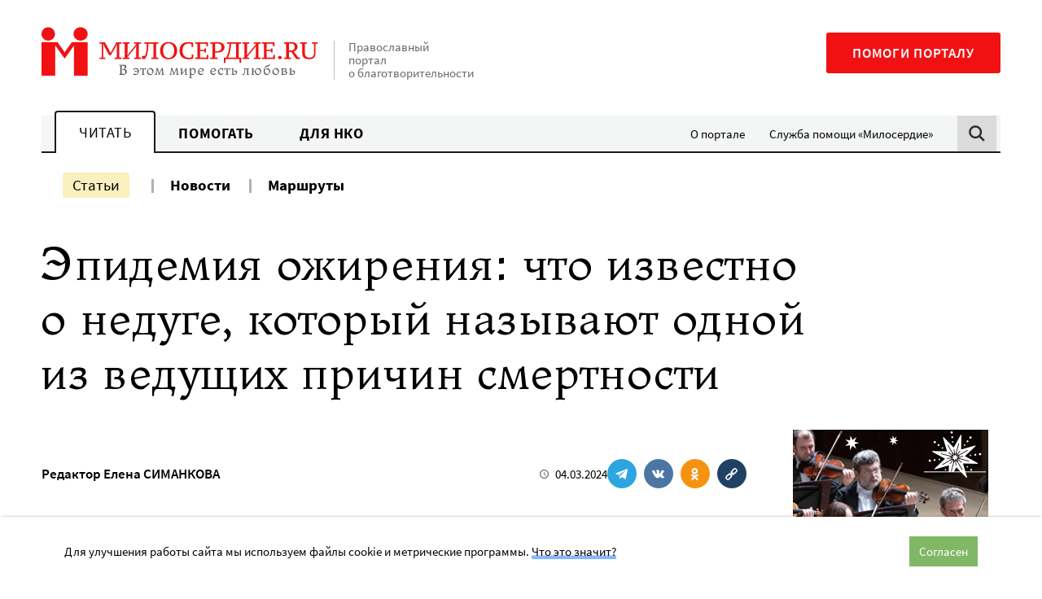

--- FILE ---
content_type: text/html; charset=UTF-8
request_url: https://www.miloserdie.ru/article/epidemiya-ozhireniya-chto-izvestno-o-neduge-kotoryj-nazyvayut-odnoj-iz-vedushhih-prichin-smertnosti/
body_size: 26621
content:
<!DOCTYPE html>
<html class="no-js" lang="ru-RU">
<head>
<meta charset="UTF-8">
	<meta name="viewport" content="width=device-width, initial-scale=1">
	<meta name="HandheldFriendly" content="True">
	<meta name="format-detection" content="telephone=no">
	<link rel="profile" href="http://gmpg.org/xfn/11">
	<meta http-equiv="X-UA-Compatible" content="IE=edge" />

	<meta name='robots' content='index, follow, max-image-preview:large, max-snippet:-1, max-video-preview:-1' />
	<style>img:is([sizes="auto" i], [sizes^="auto," i]) { contain-intrinsic-size: 3000px 1500px }</style>
	
	<!-- This site is optimized with the Yoast SEO plugin v25.6 - https://yoast.com/wordpress/plugins/seo/ -->
	<title>Ожирение: диагностика, лечение и неожиданные открытия - Милосердие.ru</title>
	<meta name="description" content="Все, что известно в настоящий момент об ожирении и о способах справиться с недугом, который может быть смертельно опасен" />
	<link rel="canonical" href="https://www.miloserdie.ru/article/epidemiya-ozhireniya-chto-izvestno-o-neduge-kotoryj-nazyvayut-odnoj-iz-vedushhih-prichin-smertnosti/" />
	<meta property="og:locale" content="ru_RU" />
	<meta property="og:type" content="article" />
	<meta property="og:title" content="Ожирение: диагностика, лечение и неожиданные открытия - Милосердие.ru" />
	<meta property="og:description" content="Все, что известно в настоящий момент об ожирении и о способах справиться с недугом, который может быть смертельно опасен" />
	<meta property="og:url" content="https://www.miloserdie.ru/article/epidemiya-ozhireniya-chto-izvestno-o-neduge-kotoryj-nazyvayut-odnoj-iz-vedushhih-prichin-smertnosti/" />
	<meta property="og:site_name" content="Милосердие.ru" />
	<meta property="article:published_time" content="2024-03-03T21:01:00+00:00" />
	<meta property="article:modified_time" content="2025-07-05T11:51:54+00:00" />
	<meta property="og:image" content="https://www.miloserdie.ru/wp-content/uploads/2024/03/tass_926265.jpg" />
	<meta property="og:image:width" content="1200" />
	<meta property="og:image:height" content="798" />
	<meta property="og:image:type" content="image/jpeg" />
	<meta name="author" content="Елена Симанкова" />
	<meta name="twitter:card" content="summary_large_image" />
	<!-- / Yoast SEO plugin. -->


<link rel='dns-prefetch' href='//yandex.ru' />
<link rel='dns-prefetch' href='//widget.cloudpayments.ru' />
		<!-- favicon -->
		<link rel="icon" href="https://www.miloserdie.ru/wp-content/themes/milo/assets/img/icons/favicon.ico" sizes="32x32">
		<link rel="icon" href="https://www.miloserdie.ru/wp-content/themes/milo/assets/img/icons/icon.svg" type="image/svg+xml">
		<link rel="apple-touch-icon" href="https://www.miloserdie.ru/wp-content/themes/milo/assets/img/icons/apple-touch-icon.png">

		<link rel="manifest" href="https://www.miloserdie.ru/manifest.webmanifest">
		<link rel='preload' href='https://www.miloserdie.ru/wp-content/themes/milo/assets/fonts/Ladoga-Regular.woff' as='font'>
<link rel='preload' href='https://www.miloserdie.ru/wp-content/themes/milo/assets/fonts/SourceSansPro-Regular.woff' as='font'>
<link rel='stylesheet' id='wp-block-library-css' href='https://www.miloserdie.ru/wp-includes/css/dist/block-library/style.min.css' type='text/css' media='all' />
<style id='classic-theme-styles-inline-css' type='text/css'>
/*! This file is auto-generated */
.wp-block-button__link{color:#fff;background-color:#32373c;border-radius:9999px;box-shadow:none;text-decoration:none;padding:calc(.667em + 2px) calc(1.333em + 2px);font-size:1.125em}.wp-block-file__button{background:#32373c;color:#fff;text-decoration:none}
</style>
<style id='global-styles-inline-css' type='text/css'>
:root{--wp--preset--aspect-ratio--square: 1;--wp--preset--aspect-ratio--4-3: 4/3;--wp--preset--aspect-ratio--3-4: 3/4;--wp--preset--aspect-ratio--3-2: 3/2;--wp--preset--aspect-ratio--2-3: 2/3;--wp--preset--aspect-ratio--16-9: 16/9;--wp--preset--aspect-ratio--9-16: 9/16;--wp--preset--color--black: #000000;--wp--preset--color--cyan-bluish-gray: #abb8c3;--wp--preset--color--white: #ffffff;--wp--preset--color--pale-pink: #f78da7;--wp--preset--color--vivid-red: #cf2e2e;--wp--preset--color--luminous-vivid-orange: #ff6900;--wp--preset--color--luminous-vivid-amber: #fcb900;--wp--preset--color--light-green-cyan: #7bdcb5;--wp--preset--color--vivid-green-cyan: #00d084;--wp--preset--color--pale-cyan-blue: #8ed1fc;--wp--preset--color--vivid-cyan-blue: #0693e3;--wp--preset--color--vivid-purple: #9b51e0;--wp--preset--color--red: #F11112;--wp--preset--color--green: #81B866;--wp--preset--color--blue: #307fc9;--wp--preset--color--yellow: #F6E27F;--wp--preset--color--light-green: #EEFAE3;--wp--preset--color--light-yellow: #FCF8ED;--wp--preset--color--dark-brown: #22181C;--wp--preset--color--light-gray: #F4F5F5;--wp--preset--color--gray: #F4F5F5;--wp--preset--color--semi-gray: #DBDBDB;--wp--preset--color--night: #010101;--wp--preset--gradient--vivid-cyan-blue-to-vivid-purple: linear-gradient(135deg,rgba(6,147,227,1) 0%,rgb(155,81,224) 100%);--wp--preset--gradient--light-green-cyan-to-vivid-green-cyan: linear-gradient(135deg,rgb(122,220,180) 0%,rgb(0,208,130) 100%);--wp--preset--gradient--luminous-vivid-amber-to-luminous-vivid-orange: linear-gradient(135deg,rgba(252,185,0,1) 0%,rgba(255,105,0,1) 100%);--wp--preset--gradient--luminous-vivid-orange-to-vivid-red: linear-gradient(135deg,rgba(255,105,0,1) 0%,rgb(207,46,46) 100%);--wp--preset--gradient--very-light-gray-to-cyan-bluish-gray: linear-gradient(135deg,rgb(238,238,238) 0%,rgb(169,184,195) 100%);--wp--preset--gradient--cool-to-warm-spectrum: linear-gradient(135deg,rgb(74,234,220) 0%,rgb(151,120,209) 20%,rgb(207,42,186) 40%,rgb(238,44,130) 60%,rgb(251,105,98) 80%,rgb(254,248,76) 100%);--wp--preset--gradient--blush-light-purple: linear-gradient(135deg,rgb(255,206,236) 0%,rgb(152,150,240) 100%);--wp--preset--gradient--blush-bordeaux: linear-gradient(135deg,rgb(254,205,165) 0%,rgb(254,45,45) 50%,rgb(107,0,62) 100%);--wp--preset--gradient--luminous-dusk: linear-gradient(135deg,rgb(255,203,112) 0%,rgb(199,81,192) 50%,rgb(65,88,208) 100%);--wp--preset--gradient--pale-ocean: linear-gradient(135deg,rgb(255,245,203) 0%,rgb(182,227,212) 50%,rgb(51,167,181) 100%);--wp--preset--gradient--electric-grass: linear-gradient(135deg,rgb(202,248,128) 0%,rgb(113,206,126) 100%);--wp--preset--gradient--midnight: linear-gradient(135deg,rgb(2,3,129) 0%,rgb(40,116,252) 100%);--wp--preset--font-size--small: 13px;--wp--preset--font-size--medium: 24px;--wp--preset--font-size--large: 32px;--wp--preset--font-size--x-large: 42px;--wp--preset--font-size--normal: 16px;--wp--preset--spacing--20: 0.44rem;--wp--preset--spacing--30: 0.67rem;--wp--preset--spacing--40: 1rem;--wp--preset--spacing--50: 1.5rem;--wp--preset--spacing--60: 2.25rem;--wp--preset--spacing--70: 3.38rem;--wp--preset--spacing--80: 5.06rem;--wp--preset--shadow--natural: 6px 6px 9px rgba(0, 0, 0, 0.2);--wp--preset--shadow--deep: 12px 12px 50px rgba(0, 0, 0, 0.4);--wp--preset--shadow--sharp: 6px 6px 0px rgba(0, 0, 0, 0.2);--wp--preset--shadow--outlined: 6px 6px 0px -3px rgba(255, 255, 255, 1), 6px 6px rgba(0, 0, 0, 1);--wp--preset--shadow--crisp: 6px 6px 0px rgba(0, 0, 0, 1);}:where(.is-layout-flex){gap: 0.5em;}:where(.is-layout-grid){gap: 0.5em;}body .is-layout-flex{display: flex;}.is-layout-flex{flex-wrap: wrap;align-items: center;}.is-layout-flex > :is(*, div){margin: 0;}body .is-layout-grid{display: grid;}.is-layout-grid > :is(*, div){margin: 0;}:where(.wp-block-columns.is-layout-flex){gap: 2em;}:where(.wp-block-columns.is-layout-grid){gap: 2em;}:where(.wp-block-post-template.is-layout-flex){gap: 1.25em;}:where(.wp-block-post-template.is-layout-grid){gap: 1.25em;}.has-black-color{color: var(--wp--preset--color--black) !important;}.has-cyan-bluish-gray-color{color: var(--wp--preset--color--cyan-bluish-gray) !important;}.has-white-color{color: var(--wp--preset--color--white) !important;}.has-pale-pink-color{color: var(--wp--preset--color--pale-pink) !important;}.has-vivid-red-color{color: var(--wp--preset--color--vivid-red) !important;}.has-luminous-vivid-orange-color{color: var(--wp--preset--color--luminous-vivid-orange) !important;}.has-luminous-vivid-amber-color{color: var(--wp--preset--color--luminous-vivid-amber) !important;}.has-light-green-cyan-color{color: var(--wp--preset--color--light-green-cyan) !important;}.has-vivid-green-cyan-color{color: var(--wp--preset--color--vivid-green-cyan) !important;}.has-pale-cyan-blue-color{color: var(--wp--preset--color--pale-cyan-blue) !important;}.has-vivid-cyan-blue-color{color: var(--wp--preset--color--vivid-cyan-blue) !important;}.has-vivid-purple-color{color: var(--wp--preset--color--vivid-purple) !important;}.has-black-background-color{background-color: var(--wp--preset--color--black) !important;}.has-cyan-bluish-gray-background-color{background-color: var(--wp--preset--color--cyan-bluish-gray) !important;}.has-white-background-color{background-color: var(--wp--preset--color--white) !important;}.has-pale-pink-background-color{background-color: var(--wp--preset--color--pale-pink) !important;}.has-vivid-red-background-color{background-color: var(--wp--preset--color--vivid-red) !important;}.has-luminous-vivid-orange-background-color{background-color: var(--wp--preset--color--luminous-vivid-orange) !important;}.has-luminous-vivid-amber-background-color{background-color: var(--wp--preset--color--luminous-vivid-amber) !important;}.has-light-green-cyan-background-color{background-color: var(--wp--preset--color--light-green-cyan) !important;}.has-vivid-green-cyan-background-color{background-color: var(--wp--preset--color--vivid-green-cyan) !important;}.has-pale-cyan-blue-background-color{background-color: var(--wp--preset--color--pale-cyan-blue) !important;}.has-vivid-cyan-blue-background-color{background-color: var(--wp--preset--color--vivid-cyan-blue) !important;}.has-vivid-purple-background-color{background-color: var(--wp--preset--color--vivid-purple) !important;}.has-black-border-color{border-color: var(--wp--preset--color--black) !important;}.has-cyan-bluish-gray-border-color{border-color: var(--wp--preset--color--cyan-bluish-gray) !important;}.has-white-border-color{border-color: var(--wp--preset--color--white) !important;}.has-pale-pink-border-color{border-color: var(--wp--preset--color--pale-pink) !important;}.has-vivid-red-border-color{border-color: var(--wp--preset--color--vivid-red) !important;}.has-luminous-vivid-orange-border-color{border-color: var(--wp--preset--color--luminous-vivid-orange) !important;}.has-luminous-vivid-amber-border-color{border-color: var(--wp--preset--color--luminous-vivid-amber) !important;}.has-light-green-cyan-border-color{border-color: var(--wp--preset--color--light-green-cyan) !important;}.has-vivid-green-cyan-border-color{border-color: var(--wp--preset--color--vivid-green-cyan) !important;}.has-pale-cyan-blue-border-color{border-color: var(--wp--preset--color--pale-cyan-blue) !important;}.has-vivid-cyan-blue-border-color{border-color: var(--wp--preset--color--vivid-cyan-blue) !important;}.has-vivid-purple-border-color{border-color: var(--wp--preset--color--vivid-purple) !important;}.has-vivid-cyan-blue-to-vivid-purple-gradient-background{background: var(--wp--preset--gradient--vivid-cyan-blue-to-vivid-purple) !important;}.has-light-green-cyan-to-vivid-green-cyan-gradient-background{background: var(--wp--preset--gradient--light-green-cyan-to-vivid-green-cyan) !important;}.has-luminous-vivid-amber-to-luminous-vivid-orange-gradient-background{background: var(--wp--preset--gradient--luminous-vivid-amber-to-luminous-vivid-orange) !important;}.has-luminous-vivid-orange-to-vivid-red-gradient-background{background: var(--wp--preset--gradient--luminous-vivid-orange-to-vivid-red) !important;}.has-very-light-gray-to-cyan-bluish-gray-gradient-background{background: var(--wp--preset--gradient--very-light-gray-to-cyan-bluish-gray) !important;}.has-cool-to-warm-spectrum-gradient-background{background: var(--wp--preset--gradient--cool-to-warm-spectrum) !important;}.has-blush-light-purple-gradient-background{background: var(--wp--preset--gradient--blush-light-purple) !important;}.has-blush-bordeaux-gradient-background{background: var(--wp--preset--gradient--blush-bordeaux) !important;}.has-luminous-dusk-gradient-background{background: var(--wp--preset--gradient--luminous-dusk) !important;}.has-pale-ocean-gradient-background{background: var(--wp--preset--gradient--pale-ocean) !important;}.has-electric-grass-gradient-background{background: var(--wp--preset--gradient--electric-grass) !important;}.has-midnight-gradient-background{background: var(--wp--preset--gradient--midnight) !important;}.has-small-font-size{font-size: var(--wp--preset--font-size--small) !important;}.has-medium-font-size{font-size: var(--wp--preset--font-size--medium) !important;}.has-large-font-size{font-size: var(--wp--preset--font-size--large) !important;}.has-x-large-font-size{font-size: var(--wp--preset--font-size--x-large) !important;}
:where(.wp-block-post-template.is-layout-flex){gap: 1.25em;}:where(.wp-block-post-template.is-layout-grid){gap: 1.25em;}
:where(.wp-block-columns.is-layout-flex){gap: 2em;}:where(.wp-block-columns.is-layout-grid){gap: 2em;}
:root :where(.wp-block-pullquote){font-size: 1.5em;line-height: 1.6;}
</style>
<link rel='stylesheet' id='advanced-popups-css' href='https://www.miloserdie.ru/wp-content/plugins/advanced-popups/public/css/advanced-popups-public.css' type='text/css' media='all' />
<link rel='stylesheet' id='messg-design-css' href='https://www.miloserdie.ru/wp-content/themes/milo/assets/rev/bundle-239e6e77c0.css' type='text/css' media='all' />
<link rel='stylesheet' id='fcon-theme-support-css' href='https://www.miloserdie.ru/wp-content/themes/milo/assets/rev/landings-35f1b9636e.css' type='text/css' media='all' />
<script type="text/javascript" src="https://www.miloserdie.ru/wp-includes/js/jquery/jquery.min.js" id="jquery-core-js"></script>
<script type="text/javascript" src="https://www.miloserdie.ru/wp-content/plugins/advanced-popups/public/js/advanced-popups-public.js" id="advanced-popups-js"></script>
<script type="text/javascript" src="https://yandex.ru/ads/system/context.js" id="ad-fox-js" defer="defer" data-wp-strategy="defer"></script>
<link rel="alternate" title="oEmbed (JSON)" type="application/json+oembed" href="https://www.miloserdie.ru/wp-json/oembed/1.0/embed?url=https%3A%2F%2Fwww.miloserdie.ru%2Farticle%2Fepidemiya-ozhireniya-chto-izvestno-o-neduge-kotoryj-nazyvayut-odnoj-iz-vedushhih-prichin-smertnosti%2F" />
<link rel="alternate" title="oEmbed (XML)" type="text/xml+oembed" href="https://www.miloserdie.ru/wp-json/oembed/1.0/embed?url=https%3A%2F%2Fwww.miloserdie.ru%2Farticle%2Fepidemiya-ozhireniya-chto-izvestno-o-neduge-kotoryj-nazyvayut-odnoj-iz-vedushhih-prichin-smertnosti%2F&#038;format=xml" />
		<link rel="preload" href="https://www.miloserdie.ru/wp-content/plugins/advanced-popups/fonts/advanced-popups-icons.woff" as="font" type="font/woff" crossorigin>
		
                <script>
                    document.documentElement.classList.add("leyka-js");
                </script>
                <style>
                    :root {
                        --color-main: 		#1db318;
                        --color-main-dark: 	#1aa316;
                        --color-main-light: #acebaa;
                    }
                </style>

                <script>document.documentElement.className += " js";</script>
		<script>document.documentElement.className = document.documentElement.className.replace('no-js','js');</script>
				<meta name="capitaller" content="5f6ee4168582a4f83827fb5b46249d1b527ec8a9"/>
		<link rel="amphtml" href="https://www.miloserdie.ru/article/epidemiya-ozhireniya-chto-izvestno-o-neduge-kotoryj-nazyvayut-odnoj-iz-vedushhih-prichin-smertnosti/amp/">		<script>window.yaContextCb = window.yaContextCb || []</script>
				<style type="text/css" id="wp-custom-css">
			ol.offer,
ol.offer ol {
	counter-reset: item;

}
ol.offer li {
	display: block;
}
ol.offer li:before {
	content: counters(item, ".") " ";
	counter-increment: item;
}
ol.offer ul>li:before {
	content: '- ';
}
ol.offer > li {
	font-weight: 700;
}
ol.offer > li > * {
	font-weight: 400;
}
ol.offer > li > ol {
	margin: 1em 0 2em;
}
ol.offer > li li {
	margin: 1em 0;
}
/*
.adp-popup-inner .subscribe_popup a:not([class]) {
	-webkit-box-shadow: inset 0 -0.29412em 0 #f09d67;
    box-shadow: inset 0 -0.29412em 0 #f09d67;
}
.adp-popup-inner .subscribe_popup a:not([class]):hover {
	background-color: #f09d67;
}

.card_popup {
	padding: 0; 
	background-color: #d6ede8;
}

.adp-popup-inner .card_popup a:not([class]) {
	-webkit-box-shadow: inset 0 -0.29412em 0 #fdde82;
	box-shadow: inset 0 -0.29412em 0 #fdde82;
}
.adp-popup-inner .card_popup a:not([class]):hover {
	background-color: #fdde82;
}

.vpost2022_popup {
	padding: 30px 40px 30px 20px;
	background-color: #ecf9ff;
}
.adp-popup-inner .vpost2022_popup a:not([class]) {
	-webkit-box-shadow: inset 0 -0.29412em 0 #8a7fc5;
    box-shadow: inset 0 -0.29412em 0 #8a7fc5;
}
.adp-popup-inner .vpost2022_popup a:not([class]):hover {
	background-color: #8a7fc5;
}

.portfel_popup {
	padding: 30px 40px 30px 20px;
	background-color: #cbebe5;
}
.adp-popup-inner .portfel_popup a:not([class]) {
	-webkit-box-shadow: inset 0 -0.29412em 0 #97d7cc;
    box-shadow: inset 0 -0.29412em 0 #97d7cc;
}
.adp-popup-inner .portfel_popup a:not([class]):hover {
	background-color: #97d7cc;
}

.babushki_popup {
	padding: 30px 40px 30px 20px;
	background-color: #e4baa8;
}
.adp-popup-inner .babushki_popup a:not([class]) {
	-webkit-box-shadow: inset 0 -0.29412em 0 #fc1010;
    box-shadow: inset 0 -0.29412em 0 #fc1010;
}
.adp-popup-inner .babushki_popup a:not([class]):hover {
	background-color: #fc1010;
}

*/		</style>
			</head>

<body id="top" class="wp-singular post-template-default single single-post postid-1000352 single-format-standard wp-embed-responsive wp-theme-milo"  >

<a
	class="skip-link screen-reader-text"
	href="#content"
	>Перейти к содержанию
</a>

<header  class='site-header article-page__site-header'>				<div
			data-days="3"
			data-ckey="milo_mb_close"
						class="site-banner js-mobile-banner">
	
					<a href="https://help.miloserdie.ru/help-site/?inner_source=plashka"
			class="site-banner__link">
			<span>Помочь порталу</span>
			<svg class='svg-icon icon-arrow'><use xlink:href='https://www.miloserdie.ru/wp-content/themes/milo/assets/rev/svg-87f9781515.svg#icon-arrow' /></svg>		</a>

					<a href="#" class="site-banner__close js-close-trigger">
				<svg class='svg-icon icon-close'><use xlink:href='https://www.miloserdie.ru/wp-content/themes/milo/assets/rev/svg-87f9781515.svg#icon-close' /></svg>			</a>
							
		</div>
						<div class="site-brand container">

			<div class="branding">
				<a href='https://www.miloserdie.ru/' class='branding__link logo-wrap'   ><img src='https://www.miloserdie.ru/wp-content/themes/milo/assets/img/logo-full.svg' alt=''></a>
				<div class="branding__note hide-upto-large">
					Православный портал о благотворительности				</div>
			</div>

			<div class="maincta">
				<a href='https://help.miloserdie.ru/help-site/?inner_source=head' class='maincta-button' target="_blank"  rel="noopener nofollow" >Помоги порталу</a>				<button class="menu-toggle hide-on-large"
					 >
					<span class="humb"></span>
					<svg class='svg-icon icon-close'><use xlink:href='https://www.miloserdie.ru/wp-content/themes/milo/assets/rev/svg-87f9781515.svg#icon-close' /></svg>				</button>
			</div>
		</div>
				<div class="site-navigation sitenav">
					<div class="sitenav-states state">
			<div class="sitenav-tabs"><a href='https://www.miloserdie.ru/' class='tablink tablink--active'>Читать</a><a href='https://www.miloserdie.ru/how-to-help/' class='tablink'>Помогать</a><a href='https://www.miloserdie.ru/nko/' class='tablink'>Для НКО</a></div><ul id="menu-vspomogatelnoe" class="sitenav-side sidemenu hide-upto-large"><li id="menu-item-524565" class="for-taglink-about menu-item menu-item-type-post_type menu-item-object-page menu-item-524565"><a href="https://www.miloserdie.ru/about/">О портале</a></li>
<li id="menu-item-524567" class="service menu-item menu-item-type-custom menu-item-object-custom menu-item-524567"><a target="_blank" href="https://www.miloserdie.help/">Служба помощи «Милосердие»</a></li>
</ul>				
			<div class="sitenav-search hide-upto-large">
				<a id="search_trigger" href="https://www.miloserdie.ru/?s" class="search_trigger"><svg class='svg-icon icon-search'><use xlink:href='https://www.miloserdie.ru/wp-content/themes/milo/assets/rev/svg-87f9781515.svg#icon-search' /></svg></a>
			</div>

		</div><!-- /tabs -->
							<div class="container sitenav-panel">
			<div class="sitenav-content">
				<div class="sitenav-menu sitemenu"><!-- menu -->
					<ul id="menu-chitat-razdel" class="sitemenu-list"><li id="menu-item-524626" class="menu-item menu-item-type-post_type menu-item-object-page current_page_parent menu-item-524626 current-menu-item"><a href="https://www.miloserdie.ru/articles/">Статьи</a></li>
<li id="menu-item-524627" class="menu-item menu-item-type-custom menu-item-object-custom menu-item-524627"><a href="/news/">Новости</a></li>
<li id="menu-item-1063168" class="menu-item menu-item-type-custom menu-item-object-custom menu-item-1063168"><a href="/paths/">Маршруты</a></li>
</ul><ul id="menu-vspomogatelnoe-1" class="sitemenu-add sidemenu hide-on-large"><li class="for-taglink-about menu-item menu-item-type-post_type menu-item-object-page menu-item-524565"><a href="https://www.miloserdie.ru/about/">О портале</a></li>
<li class="service menu-item menu-item-type-custom menu-item-object-custom menu-item-524567"><a target="_blank" href="https://www.miloserdie.help/">Служба помощи «Милосердие»</a></li>
</ul>				</div>

				<div class="sitenav-help hide-on-medium">
					<a href='https://help.miloserdie.ru/help-site/?inner_source=head' class='maincta-button' target="_blank"  rel="noopener nofollow" >Помоги порталу</a>				</div>

									<div class="sitenav-search sitenav-search--form">
						<a href="#" class="close search-close hide-upto-large"><svg class='svg-icon icon-close'><use xlink:href='https://www.miloserdie.ru/wp-content/themes/milo/assets/rev/svg-87f9781515.svg#icon-close' /></svg></a>
						<div class="search-holder">
<div class="yandex-form">
<style>
.yandex-form #ya-site-form1 .ya-site-form__form .ya-site-form__input-text,	
.yandex-form #ya-site-form0 .ya-site-form__form .ya-site-form__input-text {
	font-size: 16px !important;
	line-height: 55px;
	padding: 0 52px 0 16px;
	border-radius: 2px;
	background: #f9f9f9 !important;
	border-color: #dddddd !important;
	-webkit-appearance: none;
}

@media screen and (min-width: 767px) {
	.yandex-form #ya-site-form1 .ya-site-form__form .ya-site-form__input-text,  
	.yandex-form #ya-site-form0 .ya-site-form__form .ya-site-form__input-text {
		line-height: 65px;
		padding: 0 62px 0 16px;
	}
}

.yandex-form #ya-site-form1 .ya-site-form__form .ya-site-form__input-text:hover,
.yandex-form #ya-site-form0 .ya-site-form__form .ya-site-form__input-text:hover {
	background: #f9f9f9 !important;
	border-color: #dddddd !important;
}
.yandex-form #ya-site-form1 .ya-site-form__form .ya-site-form__input-text:focus,
.yandex-form #ya-site-form0 .ya-site-form__form .ya-site-form__input-text:focus {
	background: #fff !important;
	border-color: #dddddd !important;
}

#ya-site-form0 .ya-site-form__search .ya-site-form__search-input-layout-r,
#ya-site-form1 .ya-site-form__search .ya-site-form__search-input-layout-r {
	position: relative;
	width: 1px;
}

#ya-site-form1 .ya-site-form__submit,
#ya-site-form0 .ya-site-form__submit {
	font: 0/0 a !important;
	text-shadow: none;
	color: transparent;
	text-decoration: none;
	width: 70px;
	height: 50px;	
	cursor: pointer;
	background-color: transparent;
	background-image: url(https://www.miloserdie.ru/wp-content/themes/milo/assets/img/search.png);
	background-size: 50px 50px;
	background-position: center center;
	-webkit-appearance: none;

	position: absolute;
	top: 2px;
	right: -101%;
}

@media screen and (min-width: 767px) {
	#ya-site-form1 .ya-site-form__submit,
	#ya-site-form0 .ya-site-form__submit {
		top: 8px;
	}
}

#ya-site-results .b-bottom-wizard {
	max-width: 100%;
	overflow: hidden;
}
</style> 

<!-- form code-->
<div class="ya-site-form ya-site-form_inited_no" onclick="return {'action':'https://www.miloserdie.ru/search/','arrow':false,'bg':'transparent','fontsize':12,'fg':'#000000','language':'ru','logo':'rb','publicname':'Поиск на miloserdie.ru','suggest':true,'target':'_self','tld':'ru','type':2,'usebigdictionary':true,'searchid':2208236,'webopt':false,'websearch':false,'input_fg':'#000000','input_bg':'#ffffff','input_fontStyle':'normal','input_fontWeight':'normal','input_placeholder':'Поиск','input_placeholderColor':'#000000','input_borderColor':'#7f9db9'}"><form action="https://yandex.ru/sitesearch" method="get" target="_self"><input type="hidden" name="searchid" value="2208236"/><input type="hidden" name="l10n" value="ru"/><input type="hidden" name="reqenc" value=""/><input type="search" name="text" value=""/><input type="submit" value="Найти"/></form></div><style type="text/css">.ya-page_js_yes .ya-site-form_inited_no { display: none; }</style>

<script type="text/javascript">

function yandex_init_search_form() {
	(function(w,d,c){

		var s = d.createElement('script'),
			h = d.getElementsByTagName('script')[0],
			e = d.documentElement;

		if((' '+e.className+' ').indexOf(' ya-page_js_yes ')===-1) {
			e.className += ' ya-page_js_yes';
		}

		s.type = 'text/javascript';
		s.async = true;
		s.charset = 'utf-8';
		s.src = (d.location.protocol==='https:' ? 'https:' : 'http:')+'//site.yandex.net/v2.0/js/all.js';
		h.parentNode.insertBefore(s, h);

		(w[c] || (w[c]=[])).push(function(){
			Ya.Site.Form.init()
		});

	})(window, document, 'yandex_site_callbacks');
}

jQuery(document).ready(function($){

	yandex_init_search_form();

	$('#search_trigger').click(function(){
		if(typeof Ya == 'undefined') {
			yandex_init_search_form();
		}
	});

});
</script>
<!-- form code-->
</div><!-- .yandex-form -->
</div>
					</div>
				
			</div>
		</div>
				</div>
		</header>
<!-- content -->
<a name="content"></a><div class="site-content">

<div class="container">
<article class="article-page mode-regular">

	<div  class='page-header article-page__page-header'><h1  class="page-header__title page-header-title">Эпидемия ожирения: что известно о&nbsp;недуге, который называют одной из&nbsp;ведущих причин смертности</h1></div>
	<div class="basic-columns">
		<div class="basic-columns__main">
			
			<!-- intro -->
			<div  class='article-intro article-page__article-intro'><div  class="article-intro__lead article-intro-lead lead"></div><div  class="article-intro__metablock metablock"><div  class="metablock__main metablock-main"><span  class='author-list metablock-main__author-list'>Pедактор <span>Елена СИМАНКОВА</span></span></div><div  class="metablock__aside metablock-aside"><div  class='pubdate metablock-aside__pubdate'><svg class='svg-icon icon-clock'><use xlink:href='https://www.miloserdie.ru/wp-content/themes/milo/assets/rev/svg-87f9781515.svg#icon-clock' /></svg><span  class="pubdate__post-date pubdate-post-date">04.03.2024</span></div><div  class='sharing-block metablock-aside__sharing-block mode-regular force-horizontal'><div  class="sharing-block__items sharing-block-items">		<a
            class="sharing-block__link share-telegram"
            href="https://telegram.me/share/url?url=https://www.miloserdie.ru/article/epidemiya-ozhireniya-chto-izvestno-o-neduge-kotoryj-nazyvayut-odnoj-iz-vedushhih-prichin-smertnosti/&text=Эпидемия ожирения: что известно о недуге, который называют одной из ведущих причин смертности"
            target="_blank" rel="noopener"
            onClick="window.open('https://telegram.me/share/url?url=https://www.miloserdie.ru/article/epidemiya-ozhireniya-chto-izvestno-o-neduge-kotoryj-nazyvayut-odnoj-iz-vedushhih-prichin-smertnosti/&text=Эпидемия ожирения: что известно о недуге, который называют одной из ведущих причин смертности','Поделиться в Телеграм','top=320,left=325,width=650,height=430,status=no,scrollbars=no,menubar=no,tollbars=no');return false;"><svg class='svg-icon icon-telegram'><use xlink:href='https://www.miloserdie.ru/wp-content/themes/milo/assets/rev/svg-87f9781515.svg#icon-telegram' /></svg>		</a>
				<a
            class="sharing-block__link share-vk"
            href="https://vk.com/share.php?url=https://www.miloserdie.ru/article/epidemiya-ozhireniya-chto-izvestno-o-neduge-kotoryj-nazyvayut-odnoj-iz-vedushhih-prichin-smertnosti/&title=Эпидемия ожирения: что известно о недуге, который называют одной из ведущих причин смертности"
            target="_blank" rel="noopener"
            onClick="window.open('https://vk.com/share.php?url=https://www.miloserdie.ru/article/epidemiya-ozhireniya-chto-izvestno-o-neduge-kotoryj-nazyvayut-odnoj-iz-vedushhih-prichin-smertnosti/&title=Эпидемия ожирения: что известно о недуге, который называют одной из ведущих причин смертности','Поделиться во Вконтакте','top=320,left=325,width=650,height=430,status=no,scrollbars=no,menubar=no,tollbars=no');return false;"><svg class='svg-icon icon-vk'><use xlink:href='https://www.miloserdie.ru/wp-content/themes/milo/assets/rev/svg-87f9781515.svg#icon-vk' /></svg>		</a>
				<a
            class="sharing-block__link share-ok"
            href="http://connect.ok.ru/dk?st.cmd=WidgetSharePreview&service=odnoklassniki&st.shareUrl=https://www.miloserdie.ru/article/epidemiya-ozhireniya-chto-izvestno-o-neduge-kotoryj-nazyvayut-odnoj-iz-vedushhih-prichin-smertnosti/"
            target="_blank" rel="noopener"
            onClick="window.open('http://connect.ok.ru/dk?st.cmd=WidgetSharePreview&service=odnoklassniki&st.shareUrl=https://www.miloserdie.ru/article/epidemiya-ozhireniya-chto-izvestno-o-neduge-kotoryj-nazyvayut-odnoj-iz-vedushhih-prichin-smertnosti/','Поделиться в Одноклассниках','top=320,left=325,width=650,height=430,status=no,scrollbars=no,menubar=no,tollbars=no');return false;"><svg class='svg-icon icon-ok'><use xlink:href='https://www.miloserdie.ru/wp-content/themes/milo/assets/rev/svg-87f9781515.svg#icon-ok' /></svg>		</a>
				<a
				class="sharing-block__link share-copy js-copy-link"
				title="Скопировать ссылку"
				target="_blank" rel="noopener"
				data-url="https://www.miloserdie.ru/article/epidemiya-ozhireniya-chto-izvestno-o-neduge-kotoryj-nazyvayut-odnoj-iz-vedushhih-prichin-smertnosti/"><svg class='svg-icon icon-link'><use xlink:href='https://www.miloserdie.ru/wp-content/themes/milo/assets/rev/svg-87f9781515.svg#icon-link' /></svg>				<span class="share-copy__tooltip">Ссылка скопирована!</span>
		</a>
		</div></div></div></div></div>
			<div  class='article-preview article-page__article-preview'><div  class="article-preview__composite-thumbnail composite-thumbnail"><div  class="composite-thumbnail__frame composite-thumbnail-frame"><img width="1024" height="681" src="https://www.miloserdie.ru/wp-content/uploads/2024/03/tass_926265-1024x681.jpg" class="attachment-large size-large wp-post-image" alt="" decoding="async" fetchpriority="high" srcset="https://www.miloserdie.ru/wp-content/uploads/2024/03/tass_926265-1024x681.jpg 1024w, https://www.miloserdie.ru/wp-content/uploads/2024/03/tass_926265-640x426.jpg 640w, https://www.miloserdie.ru/wp-content/uploads/2024/03/tass_926265-768x511.jpg 768w, https://www.miloserdie.ru/wp-content/uploads/2024/03/tass_926265.jpg 1200w" sizes="(max-width: 1024px) 100vw, 1024px" /></div><div  class="composite-thumbnail__caption composite-thumbnail-caption">Фото: Patrick Pleul/DPA/PHOTAS/TASS</div></div></div>
			<div class="article-base article-page__article-base entry-content">

				<div  class='page-content article-page__page-content'><div class='yandex-article' itemscope itemtype='http://schema.org/Article'><meta itemprop="headline" content="Эпидемия ожирения: что известно о недуге, который называют одной из ведущих причин смертности">
<meta itemprop="identifier" content="post-1000352">
<meta itemprop="dateModified" content="2024-03-04T00:01:00+03:00" />
<meta itemprop="author" content="Опубликовал: Елена Симанкова" />
	<meta itemprop="author" content="Редактор: Елена СИМАНКОВА" />
			<meta itemprop="about" content="Здоровье" />
			<ul itemscope itemtype="http://schema.org/BreadcrumbList" style="display:none;"><li itemprop='itemListElement' itemscope itemtype='http://schema.org/ListItem'><a itemprop='item' href='https://www.miloserdie.ru/articles/'><span itemprop='name'>Статьи</span></a><meta itemprop='position' content='1' /></li><li>/</li><li itemprop='itemListElement' itemscope itemtype='http://schema.org/ListItem'><a itemprop='item' href='https://www.miloserdie.ru/category/meditsina'><span itemprop='name'>Медицина</span></a><meta itemprop='position' content='2' /></li></ul><div itemprop='articleBody' class="page-content__the-content the-content ">
<p>4 марта Всемирная федерация по изучению и борьбе с ожирением (World Obesity Federation) отмечает ежегодный День борьбы с ожирением. По <a href="https://gxpnews.net/2023/03/world-obesity-federation-k-2035-godu-ozhireniem-budet-stradat-bolshe-poloviny-naseleniya-zemli/">данным</a> федерации, к 2035 году более половины населения мира – свыше 4 млрд человек – будут страдать ожирением. Сейчас же людей, которые имеют ярко выраженный лишний вес, насчитывается около 2,6 млрд человек, и среди них много детей и подростков. Так, с 2020 года количество мальчиков и девочек с ожирением может удвоиться и вырасти до 208 млн и 175 млн соответственно.</p>


			<div  class='m-block-texttoggle'>
				
				<div  class='texttoggle article-page__texttoggle'><div  class="texttoggle__head texttoggle-head"><div  class="texttoggle__info texttoggle-info"><svg class='svg-icon icon-info'><use xlink:href='https://www.miloserdie.ru/wp-content/themes/milo/assets/rev/svg-87f9781515.svg#icon-info' /></svg></div><div  class="texttoggle__title texttoggle-title">Что считают ожирением</div><div  class="texttoggle__icon texttoggle-icon"><svg class='svg-icon icon-down'><use xlink:href='https://www.miloserdie.ru/wp-content/themes/milo/assets/rev/svg-87f9781515.svg#icon-down' /></svg></div></div><div  class="texttoggle__text texttoggle-text"><p>Ожирение – это результат формирования чрезмерных жировых отложений, которые могут наносить вред здоровью. Оно проявляется в избыточном увеличении массы тела преимущественно за счет чрезмерного накопления жировой ткани. В настоящее время медики рассматривают ожирение как хроническое заболевание обмена веществ, возникающее в любом возрасте. </p>
<p>В современном мире является одной из ведущих причин смертности. При этом заболеваемость ожирением в<br />
цивилизованном обществе растет независимо от наследственных факторов. В России и большинстве европейских стран ожирением страдают около 20% населения, в США – 36,2%. Минимальная доля населения с ожирением в Индии (3,9 %) и Японии (4,3 %).</p>
<p>Ожирение диагностируют, рассчитывая индекс массы тела (ИМТ) как частное от деления веса человека в килограммах на квадрат роста в метрах. Если ИМТ выше 30, речь идет об ожирении. </p><div  class="texttoggle__icon texttoggle-icon"><svg class='svg-icon icon-down'><use xlink:href='https://www.miloserdie.ru/wp-content/themes/milo/assets/rev/svg-87f9781515.svg#icon-down' /></svg></div></div></div>
			</div>
		


<p>Мы собрали все, что известно в настоящий момент об ожирении и о способах справиться с этим недугом. Если вы в данный момент боретесь с лишним весом или только подозреваете, что у вас или ваших близких есть подобные проблемы, надеемся, эта информация будет для вас полезна.</p>



<h2 class="wp-block-heading">Индекс ожирения, или несколько способов вычислить идеальный вес</h2>



<p>Из материала Марины Солодовниковой <strong><a href="https://www.miloserdie.ru/article/neobhodimyj-zhir-neskolko-sposobov-vychislit-idealnyj-ves/">«Необходимый жир: несколько способов вычислить идеальный вес»</a></strong>&nbsp;можно узнать о том, как правильно оценить свой вес и понять, не грозит ли вам ожирение. Принято считать, что масса тела и состояние здоровья связаны. Так и есть, только связь эта не прямолинейная – «чем больше весит человек, тем хуже здоровье», – а более сложная.</p>



<p>Например, широко рекламируемый на сайтах, посвященных похудению, индекс массы тела (ИМТ) может иметь некоторые недостатки. Формула, которая предполагает вычисление соотношения роста и веса человека, не учитывает количественное соотношение массы различных тканей.</p>


			<div  class='m-block-texttoggle'>
				
				<div  class='texttoggle article-page__texttoggle'><div  class="texttoggle__head texttoggle-head"><div  class="texttoggle__info texttoggle-info"><svg class='svg-icon icon-info'><use xlink:href='https://www.miloserdie.ru/wp-content/themes/milo/assets/rev/svg-87f9781515.svg#icon-info' /></svg></div><div  class="texttoggle__title texttoggle-title">Что такое ИМТ и&nbsp;как его рассчитать</div><div  class="texttoggle__icon texttoggle-icon"><svg class='svg-icon icon-down'><use xlink:href='https://www.miloserdie.ru/wp-content/themes/milo/assets/rev/svg-87f9781515.svg#icon-down' /></svg></div></div><div  class="texttoggle__text texttoggle-text"><p>Индекс массы тела (ИМТ) — величина, позволяющая оценить степень соответствия массы человека и его роста и тем самым косвенно судить о том, является ли масса недостаточной, нормальной или избыточной. Важен при определении показаний для необходимости лечения.</p>
<p>Индекс массы тела рассчитывается по формуле: масса тела (кг), разделенная на рост (м), возведенный в квадрат. Например, масса человека = 77 кг, рост = 170 см. Следовательно, индекс массы тела в этом случае равен 77 : (1,70 × 1,70) ≈ 26,64 кг/м²</p>
<p>Рассчитать ИМТ с помощью онлайн-калькулятора можно <a href="https://clinic-cvetkov.ru/company/kalkulyator-imt/">здесь</a></p>
<p><strong>Как интерпретировать результаты:</strong></p>
<p>ИМТ ниже 18 свидетельствует о критически низком весе. </p>
<p>18,5 – 24,99 – норма.</p>
<p>Показатель 25 – 30 сигнализирует об избыточной массе тела. Это еще не ожирение, однако задуматься стоит, особенно если вы не вполне довольны самочувствием.</p>
<p>30 – 35 – ожирение первой степени, 35 – 40 – второй, 40 и выше – третьей степени.</p><div  class="texttoggle__icon texttoggle-icon"><svg class='svg-icon icon-down'><use xlink:href='https://www.miloserdie.ru/wp-content/themes/milo/assets/rev/svg-87f9781515.svg#icon-down' /></svg></div></div></div>
			</div>
		


<p>Большую долю нашего веса составляют кости, которые у разных людей имеют разную плотность. Человек с остеопорозом, чьи кости тонкие и легкие, может иметь ИМТ близкий к норме или нормальный даже при некотором избытке жира в районе поясницы, в то время как ИМТ человека с плотными тяжелыми костями может отклоняться от нормы даже при сравнительно небольших жировых накоплениях. То же самое касается и мышечной ткани: она тяжелее жировой, поэтому для спортсменов, наращивающих мышечную массу, ИМТ не является эффективным инструментом оценки состояния здоровья.</p>



<p>Оценить массу тела и сравнить ее с нормой можно также через соотношение обхвата талии к обхвату бедер, обхвата талии к росту, и вычислив процентную долю жира в общей массе тела.</p>



<p>Отдавать предпочтение одному из перечисленных способов не стоит. Правильнее всего, разумеется, проводить комплексное исследование – оно будет более информативно и поможет понять, какую стратегию в борьбе с лишним весом стоит выбрать.</p>



<h2 class="wp-block-heading">Ожирение – проблема бедняков? У кого риски ожирения повышены</h2>



<figure class="wp-block-image size-large"><img decoding="async" width="1024" height="646" src="https://www.miloserdie.ru/wp-content/uploads/2024/03/tass_591025-1024x646.jpg" alt="Мужчины сидят на скамейке" class="wp-image-1000776" srcset="https://www.miloserdie.ru/wp-content/uploads/2024/03/tass_591025-1024x646.jpg 1024w, https://www.miloserdie.ru/wp-content/uploads/2024/03/tass_591025-640x404.jpg 640w, https://www.miloserdie.ru/wp-content/uploads/2024/03/tass_591025-768x484.jpg 768w, https://www.miloserdie.ru/wp-content/uploads/2024/03/tass_591025.jpg 1200w" sizes="(max-width: 1024px) 100vw, 1024px" /><figcaption class="wp-element-caption">Фото: Красильников Станислав/ТАСС</figcaption></figure>



<p>В материале Дарьи Менделеевой <strong><a href="https://www.miloserdie.ru/article/samoe-strashnoe-chto-eda-v-bednyh-semyah-edinstvenno-dostupnoe-udovolstvie/">«Самое страшное, что еда в бедных семьях – единственно доступное удовольствие»</a></strong> журналист, консультант по управлению весом Илья Переседов, который сам имеет опыт похудения на 60 килограммов, размышляет о том, что такое «лишний вес бедных» и что заставляет россиян переедать.</p>



<p>Виной всему, говорит Переседов, является даже не вечная привычка наших граждан есть все с хлебом, и не историческая память предыдущих поколений о голоде. Проблема в том, что еда в бедных семьях сейчас – единственно доступное удовольствие. «Собрать ребенка на спорт – дорого, выйти на лыжах всей семьей – вообще целая история. А вот прийти с работы вечером, налопаться до блаженной неги, а потом попить чайку со сладким – это проще всего», – объясняет консультант по управлению весом.</p>



<p>Развивая свою мысль, Илья Переседов говорит: главное, что может помочь от переедания, – это сознательная работа над разрывом связи «еда=релаксант». Это непросто, и мозг будет всячески сопротивляться отмене удобного и комфортного для него сценария. «Для того чтобы начать получать удовольствие от бега, надо бегать где-то полгода, минимум по полчаса и с правильным тренером. Включая сборы до и душ после, получается час-полтора времени. А на то, чтобы схомячить чай с тортиком, достаточно 15-20 минут», – сравнивает Переседов.</p>



<p>На самом деле мы все, и бедные, и богатые, находимся в зоне риска по ожирению. Все дело в том, что еда еще никогда не была так доступна, как сейчас, и никогда раньше не было такого навязчивого маркетинга, который принуждал бы нас потреблять все больше и больше продуктов.</p>


			<div  class='m-block-pictureinline'>
				
				<div  class='pictureinline article-page__pictureinline'><a href='https://www.miloserdie.ru/article/ozhirenie-dolzhny-lechit-v-obychnoj-poliklinike-no-ne-vse-tak-prosto/' class="pictureinline__pic-link pictureinline-pic-link"><div  class="pictureinline__preview pictureinline-preview"><img decoding="async" width="400" height="246" src="https://www.miloserdie.ru/wp-content/uploads/2022/11/zahodnaya-2-400x246.jpg" class="attachment-post-thumbnail size-post-thumbnail wp-post-image" alt="" srcset="https://www.miloserdie.ru/wp-content/uploads/2022/11/zahodnaya-2-400x246.jpg 400w, https://www.miloserdie.ru/wp-content/uploads/2022/11/zahodnaya-2-700x430.jpg 700w, https://www.miloserdie.ru/wp-content/uploads/2022/11/zahodnaya-2-580x356.jpg 580w" sizes="(max-width: 400px) 100vw, 400px" /></div><div  class="pictureinline__content pictureinline-content"><div  class="pictureinline__title pictureinline-title">Ожирение будут лечить по&nbsp;ОМС</div><div  class="pictureinline__more pictureinline-more">Читать еще</div></div></a></div>
			</div>
		


<p>«Мы хотим похудеть быстро, потому что этот процесс кажется нам естественным. На самом деле нет ничего сложнее, чем пересмотреть все свои привычки в отношении с собственным телом, с обществом, с окружением и с едой. В этом смысле, если мы говорим о бедных, как о людях, наименее подверженных влиянию общества, денег, навязчивого маркетинга, у них есть все шансы успешно контролировать свой вес. Но если мы говорим о бедных, как о людях наименее ресурсных, шансов у них нет практически никаких», – говорит Илья Переседов.</p>



<h2 class="wp-block-heading">Глутамат, ароматизаторы и трансжиры, которые нас убивают</h2>



<p>Одна из очевидных причин ожирения – переедание. О том, почему мы потребляем больше, чем нам в реальности необходимо, в материале <strong><a href="https://www.miloserdie.ru/article/eda-vkusom-3d-udovolstvie-ego-posledstviya/">«Еда со вкусом 3D: глутамат натрия, ароматизаторы и трансжиры убивают»</a></strong> говорит врач-психотерапевт, специалист по коррекции пищевого поведения Михаил Гаврилов.</p>



<p>По его мнению, сегодня все мы, без исключения, – люди с повреждениями в области восприятия пищи. Виной тому – различные пищевые добавки, а также трансжиры, которые в большом количестве содержатся в промышленно приготовленных продуктах – колбасах, полуфабрикатах и выпечке.</p>



<p>Потребляя продукты с глутаматом натрия, который способен делать очень вкусной даже испорченную еду, человек уже не понимает, сыт он или еще нет. Но он точно знает, что хочет еще. Если не получает – начинается «синдром отмены», растет агрессивность и одновременно усталость, требуется новая «доза». Так незаметно человек подсаживается на «вкусняшки» с глутаматом.</p>



<p> С трансжирами все еще хуже. Эти растительные жиры, подвергнутые химической обработке, почти не портятся, прекрасно сочетаются с сахаром и солью, и в этом тандеме способны вызвать настоящую пищевую зависимость. Кроме того, встраиваясь в организм человека, видоизмененные молекулы трансжиров способны приводить к серьезным изменениями. Например, нарушать контроль за аппетитом. Человек фактически не чувствует сытости и продолжает есть бесконечно.</p>



<p>Испугались? К счастью, есть и хорошие новости. В материале вы найдете советы Михаила Гаврилова для тех, кто хотел бы соскочить с этой пищевой зависимости – они помогут похудеть и значительно улучшить свое физическое и психическое здоровье.</p>



<h2 class="wp-block-heading">Меню при ожирении: рецепт подскажет кулинарная медицина</h2>



<figure class="wp-block-image size-large"><img decoding="async" width="1024" height="683" src="https://www.miloserdie.ru/wp-content/uploads/2024/03/kulinar_00-1024x683.jpg" alt="Коллаж. Кулинарная медицина" class="wp-image-1000786" srcset="https://www.miloserdie.ru/wp-content/uploads/2024/03/kulinar_00-1024x683.jpg 1024w, https://www.miloserdie.ru/wp-content/uploads/2024/03/kulinar_00-640x427.jpg 640w, https://www.miloserdie.ru/wp-content/uploads/2024/03/kulinar_00-768x512.jpg 768w, https://www.miloserdie.ru/wp-content/uploads/2024/03/kulinar_00.jpg 1200w" sizes="(max-width: 1024px) 100vw, 1024px" /></figure>



<p>Представьте себе кулинарную книгу, в которой, помимо рецептов блюд, будет указано, которые из них способствуют предотвращению или лечению того или иного заболевания со ссылками на научные исследования. Такая кулинарная книга в общем-то уже существует, правда, пока что в виде блога – его ведет калифорнийский врач и одновременно сертифицированный шеф-повар Джон Ла Пума, один из основателей так называемой кулинарной медицины. Кстати, возникла она во многом как вызов эпидемии ожирения, которая постепенно захватывает весь мир.</p>



<p>В материале Марины Солодовниковой и Антона Бриндли <a href="https://www.miloserdie.ru/article/kulinarnaya-mediczina-poyavilas-po-trem-prichinam-izmenenie-klimata-golod-i-ozhirenie/"><strong>«Кулинарная медицина появилась по трем причинам: изменение климата, голод и ожирение»</strong> </a>мы постарались разобраться, что это за новое направление в медицине и насколько оно перспективно.</p>



<p>Кулинарная медицина – это новая, основанная на принципах доказательности отрасль медицины, которая соединяет в себе данные медицинской науки с искусством подбирать правильные продукты. Врачи-профессионалы кулинарной медицины стремятся улучшить физическое и эмоциональное состояние больного через его питание. Они основываются на данных о том, как конкретный продукт влияет на организм, каков биологический механизм этого влияния, а также учитывают социокультурные аспекты жизни конкретного пациента.</p>



<p>Рекомендуя систему питания и определенные продукты, специалист не должен пренебрегать и такой важной составляющей жизни для каждого из нас, как получение удовольствия от еды. Специалисты по кулинарной медицине не только разъясняют пациенту оптимальную для него диету, но и дают рецепты подходящих блюд, а на специальных курсах даже учат их готовить.</p>



<p>Кулинарная медицина может быть полезна при разных недугах, но в материале можно найти рекомендации по продуктам и блюдам, которые помогут снизить холестерин, а также впечатляющие результаты исследования о том, как кулинарная медицина помогает при диабете. Бонусом – ссылка на блог доктора Джона Ла Пума, в котором есть масса полезных, в том числе и при ожирении, рецептов.</p>



<h2 class="wp-block-heading">Лечение ожирения: поможет ли модный оземпик?</h2>



<figure class="wp-block-image size-large"><img decoding="async" width="1024" height="681" src="https://www.miloserdie.ru/wp-content/uploads/2024/03/ozempic_02-1024x681.jpg" alt="Коллаж. Модный оземпик" class="wp-image-1000788" srcset="https://www.miloserdie.ru/wp-content/uploads/2024/03/ozempic_02-1024x681.jpg 1024w, https://www.miloserdie.ru/wp-content/uploads/2024/03/ozempic_02-640x426.jpg 640w, https://www.miloserdie.ru/wp-content/uploads/2024/03/ozempic_02-768x511.jpg 768w, https://www.miloserdie.ru/wp-content/uploads/2024/03/ozempic_02.jpg 1200w" sizes="(max-width: 1024px) 100vw, 1024px" /></figure>



<p>В 2023 году произошел прорыв – появилось лекарство, которое, кажется, способно лечить ожирение и заодно избавить людей от связанных с лишним весом проблем, прежде всего – существенно снизить риск сердечно-сосудистых заболеваний. Чудо-средство называется оземпик (вегови), на нем худеют не только больные диабетом, для которых средство изначально предназначалось, но и мировые знаменитости, а СМИ называют его сенсацией десятилетия. Но так ли он безопасен и действенен?</p>



<p>В материале Марины Солодовниковой и Антона Бриндли <strong><a href="https://www.miloserdie.ru/article/ozempik-proryv-2023-ili-opasnoe-lekarstvo-dlya-pohudeniya-chto-govorit-nauka-o-nashumevshem-preparate/">«Оземпик – прорыв 2023 или опасное лекарство для похудения? Что говорит наука о нашумевшем препарате»</a></strong> мы пытались разобраться, действительно ли оземпик работает, каковы его побочные эффекты и риски и какое будущее у этого чудо-лекарства.</p>



<p>Оказалось, что не все так просто. Побочные эффекты препарата включают в себя тошноту, рвоту, диарею и, возможно, несколько повышенный риск острого панкреатита. Кроме того, значительная потеря веса, которая часто сопровождает прием оземпика, может приводить к усиленному выпадению волос.</p>



<p>Но главный вопрос, который встал перед медиками, – каковы будут последствия длительного приема препарата и что будет, если начинать терапию придется в детском или подростковом возрасте. Кроме того, стало ясно, что оземпик не волшебная таблетка. Чтобы эффект от лечения ожирения был стабилен, необходимо отрегулировать питание, придерживаться принципов здорового образа жизни, в случае с диабетом – продолжать контролировать уровень сахара в крови. Ну и главная трудность связана с высокой ценой оземпика. Впрочем, есть и хорошие новости – в разработке находится его российский аналог семавик.</p></div><div id="article-end"></div></div></div><div  class='footer-inline article-page__footer-inline mode-regular'><div  class="footer-inline__inline-content footer-inline-inline-content"><div  class="footer-inline__title footer-inline-title"><a href='https://help.miloserdie.ru/help-site/?inner_source=article-help' class='common-link' target="_blank"  rel="noopener nofollow" >Вам важно, чтобы разговор на эту тему продолжился? Поддержите портал!</a></div><div  class="footer-inline__text footer-inline-text"><p>Мы просим подписаться на небольшой, но регулярный платеж в пользу нашего сайта. Милосердие.ru работает благодаря добровольным пожертвованиям наших читателей. На командировки, съемки, зарплаты редакторов, журналистов и техническую поддержку сайта нужны средства.</p></div><div  class="footer-inline__link footer-inline-link"><a href='https://help.miloserdie.ru/help-site/?inner_source=article-help' class='general-button-up' target="_blank"  rel="noopener nofollow" >Помочь порталу</a></div></div></div><div  class='page-footer article-page__page-footer'><div  class="page-footer__tags page-footer-tags"><a href='https://www.miloserdie.ru/topics/zdorove/' class='tag-link'   >Здоровье</a>, <a href='https://www.miloserdie.ru/series/poleznye-podborki/' class='tag-link'   >Полезные подборки</a></div><div  class='channel-block page-footer__channel-block mode-string'><a href='https://t.me/+uC59rbXq7sJkY2Ni' target='_blank' rel='noopener nofollow' class="channel-block__link channel-block-link"><div  class="channel-block__icon channel-block-icon"><svg class='svg-icon icon-telegram'><use xlink:href='https://www.miloserdie.ru/wp-content/themes/milo/assets/rev/svg-87f9781515.svg#icon-telegram' /></svg></div><div  class="channel-block__text channel-block-text">Наши статьи и&nbsp;новости в&nbsp;Телеграм. Подпишитесь</div></a></div></div>				
			</div>

		</div>

		<!-- aside -->
		<div class="basic-columns__sidebar article-sidebar">

			
			<div  class='side-banner article-sidebar__side-banner v-reel msg-side-adjust'><div id='msg-side' class='msg-position side-banner__msg-position msg-position--msg-side'><div  class="msg-position__msg-size msg-size"></div><div  class="msg-position__msg-trigger msg-trigger hide-on-large"><a href='#' class='msg-trigger-close'   ><svg class='svg-icon icon-close'><use xlink:href='https://www.miloserdie.ru/wp-content/themes/milo/assets/rev/svg-87f9781515.svg#icon-close' /></svg></a></div></div></div>
			<div  class="messg-part__v-reel messg-part-v-reel v-reel"><div  class='news-widget article-sidebar__news-widget'><div  class="news-widget__title news-widget-title">Новости</div><div  class="news-widget__item news-widget-item"><div  class='news-card-widget news-widget__news-card-widget'><a href='https://www.miloserdie.ru/news/v-peterburge-spasli-kota-kotoryj-dve-nedeli-sidel-v-ventilyaczionnoj-shahte/' class="news-card-widget__link news-card-widget-link"><div  class="news-card-widget__title news-card-widget-title">В Петербурге спасли кота, который две недели сидел в&nbsp;вентиляционной шахте</div><div  class="news-card-widget__meta news-card-widget-meta">16 янв, 17:17</div></a></div></div><div  class="news-widget__item news-widget-item"><div  class='news-card-widget news-widget__news-card-widget'><a href='https://www.miloserdie.ru/news/permyaki-pozhertvovali-bolnym-detyam-stoimost-386-litrov-nevypitogo-alkogolya/' class="news-card-widget__link news-card-widget-link"><div  class="news-card-widget__title news-card-widget-title">Пермяки пожертвовали больным детям стоимость 386 литров невыпитого алкоголя</div><div  class="news-card-widget__meta news-card-widget-meta">16 янв, 15:51</div></a></div></div><div  class="news-widget__item news-widget-item"><div  class='news-card-widget news-widget__news-card-widget'><a href='https://www.miloserdie.ru/news/moskvicham-vynuzhdennym-ostavit-detej-v-bolnicze-odnih-pomogut-besplatnye-nyani/' class="news-card-widget__link news-card-widget-link"><div  class="news-card-widget__title news-card-widget-title">Москвичам, вынужденным оставить детей в&nbsp;больнице одних, помогут бесплатные няни</div><div  class="news-card-widget__meta news-card-widget-meta">16 янв, 13:44</div></a></div></div><div  class="news-widget__item news-widget-item"><div  class='news-card-widget news-widget__news-card-widget'><a href='https://www.miloserdie.ru/news/semejnuyu-ipoteku-ne-otmenyayut-minfin/' class="news-card-widget__link news-card-widget-link"><div  class="news-card-widget__title news-card-widget-title">Семейную ипотеку не&nbsp;отменяют — Минфин</div><div  class="news-card-widget__meta news-card-widget-meta">16 янв, 11:27</div></a></div></div><div  class="news-widget__item news-widget-item"><div  class='news-card-widget news-widget__news-card-widget'><a href='https://www.miloserdie.ru/news/direktorom-patriarshej-gumanitarnoj-missii-stal-diakon-igor-kulikov/' class="news-card-widget__link news-card-widget-link"><div  class="news-card-widget__title news-card-widget-title">Директором Патриаршей гуманитарной миссии стал диакон Игорь Куликов</div><div  class="news-card-widget__meta news-card-widget-meta">16 янв, 09:02</div></a></div></div><div  class="news-widget__link news-widget-link"><a href='https://www.miloserdie.ru/news/' class='widget-link'   >Все новости</a></div></div></div><div  class="messg-part__v-reel messg-part-v-reel v-reel"><div  class='campaign-side-widget article-sidebar__campaign-side-widget'><div  class="campaign-side-widget__title campaign-side-widget-title">Где нужна помощь</div><div  class="campaign-side-widget__item campaign-side-widget-item">	<article class="card card--campaign card--campaign-opened">
		<div class="card-preview">
			<a href="https://www.miloserdie.ru/campaign/olga-nepodvizhna-uzhe-17-let/" class="preview-link">
				<img width="400" height="246" src="https://www.miloserdie.ru/wp-content/uploads/2025/12/dsc03202-400x246.jpg" class="attachment-post-thumbnail size-post-thumbnail wp-post-image" alt="Пожилая женщина с больной лежачей дочкой" decoding="async" srcset="https://www.miloserdie.ru/wp-content/uploads/2025/12/dsc03202-400x246.jpg 400w, https://www.miloserdie.ru/wp-content/uploads/2025/12/dsc03202-700x430.jpg 700w, https://www.miloserdie.ru/wp-content/uploads/2025/12/dsc03202-580x356.jpg 580w" sizes="(max-width: 400px) 100vw, 400px" />			</a>
		</div>
		
		<a href="https://www.miloserdie.ru/campaign/olga-nepodvizhna-uzhe-17-let/" class="card-content-link">
			<div class="card-title card-title--campaign">Ольга неподвижна уже 17 лет</div>
							<div class="card-text card-text--campaign">Ольга Макаренко нуждается в помощи сиделки. Просим подписаться на ежемесячный платеж</div>
					</a>

			<div class="da-target da-target--card da-campaign-open">

		
		<div class="da-target__row">

			<div class="da-target__progress">
						<div class="da-target__scale">
			<div class="da-progress" style="width: 100%;"></div>
		</div>
						<div class="da-target__labels">			<div class="da-target__collected">100%</div>
			<div class="da-target__target">Нужно 33&nbsp;000 руб. в мес.</div>
			</div>
			</div>

							<div class="da-target__action">		<a href="https://www.miloserdie.ru/campaign/olga-nepodvizhna-uzhe-17-let/" class="da-target-button">Помочь</a>
		</div>
			
		</div>
	</div>
			</article>
		</div></div></div><div  class="messg-part__v-reel messg-part-v-reel v-reel"><div  class='event-widget article-sidebar__event-widget'><div  class="event-widget__title event-widget-title">Что будет</div><div  class="event-widget__item event-widget-item"><div  class='event-card-widget article-page__event-card-widget'><a href='https://www.miloserdie.ru/event/zayavki-na-vserossijskuyu-premii-nko-profi-prinimayut-do-17-fevralya-2026/' class="event-card-widget__link event-card-widget-link"><div  class="event-card-widget__title event-card-widget-title">Заявки на&nbsp;всероссийскую премию «НКО-Профи» принимают до&nbsp;17 февраля 2026</div><div  class="event-card-widget__meta event-card-widget-meta">17 дек. 2025 - 17 фев. 2026</div></a></div></div><div  class="event-widget__item event-widget-item"><div  class='event-card-widget article-page__event-card-widget'><a href='https://www.miloserdie.ru/event/zayavki-na-premiyu-hedlajnery-esg-princzipov-prinimayut-do-10-fevralya-2026/' class="event-card-widget__link event-card-widget-link"><div  class="event-card-widget__title event-card-widget-title">Заявки на&nbsp;премию ESG Media «Хедлайнеры ESG-принципов» принимают до&nbsp;10 февраля 2026</div><div  class="event-card-widget__meta event-card-widget-meta">25 дек. 2025 - 10 фев. 2026</div></a></div></div><div  class="event-widget__item event-widget-item"><div  class='event-card-widget article-page__event-card-widget'><a href='https://www.miloserdie.ru/event/gajd-po-blagotvoritelnym-platformam-dlya-nko-kak-vybrat-i-s-chego-nachat-vebinar-nko-lab/' class="event-card-widget__link event-card-widget-link"><div  class="event-card-widget__title event-card-widget-title">Гайд по&nbsp;благотворительным платформам для НКО: как выбрать и&nbsp;с чего начать — вебинар НКО Лаб</div><div  class="event-card-widget__meta event-card-widget-meta">26 янв. 2026</div></a></div></div><div  class="event-widget__item event-widget-item"><div  class='event-card-widget article-page__event-card-widget'><a href='https://www.miloserdie.ru/event/ezhegodnaya-konferencziya-foruma-donorov-sostoitsya-29-yanvarya/' class="event-card-widget__link event-card-widget-link"><div  class="event-card-widget__title event-card-widget-title">Ежегодная конференция Форума Доноров состоится 29 января</div><div  class="event-card-widget__meta event-card-widget-meta">29 янв. 2026</div></a></div></div><div  class="event-widget__item event-widget-item"><div  class='event-card-widget article-page__event-card-widget'><a href='https://www.miloserdie.ru/event/vi-vserossijskaya-nauchno-prakticheskaya-konferencziya-czennost-kazhdogosistemnyj-podhod-k-soprovozhdeniyu-semi/' class="event-card-widget__link event-card-widget-link"><div  class="event-card-widget__title event-card-widget-title">VI Всероссийская научно-практическая конференция «Ценность каждого: системный подход к&nbsp;сопровождению семьи»</div><div  class="event-card-widget__meta event-card-widget-meta">12 мар. - 13 мар. 2026</div></a></div></div><div  class="event-widget__link event-widget-link"><a href='https://www.miloserdie.ru/nko/events/' class='widget-link'   >Все события</a></div></div></div>		</div>

	</div>

	<div class="article-page__recommend-columns recommend-columns">
		<div  class='recommended-block article-page__recommended-block'><div  class="recommended-block__title recommended-block-title">Читать еще</div><div  class="recommended-block__grid recommended-block-grid"><div  class="recommended-block__articles recommended-block-articles">&nbsp;</div><div  class="recommended-block__taglist recommended-block-taglist"><div  class='topics-widget article-page__topics-widget mode-more'><div  class="topics-widget__title topics-widget-title">Темы</div><div  class="topics-widget__list topics-widget-list"><ul>	<li class="cat-item cat-item-149"><a href="https://www.miloserdie.ru/category/vera">Вера</a>
</li>
	<li class="cat-item cat-item-148"><a href="https://www.miloserdie.ru/category/zakony">Законы</a>
</li>
	<li class="cat-item cat-item-2"><a href="https://www.miloserdie.ru/category/istoriya">История</a>
</li>
	<li class="cat-item cat-item-114"><a href="https://www.miloserdie.ru/category/columns">Колонки</a>
</li>
	<li class="cat-item cat-item-63"><a href="https://www.miloserdie.ru/category/kto-est-kto">Кто есть кто</a>
</li>
	<li class="cat-item cat-item-3"><a href="https://www.miloserdie.ru/category/lichnyj-opyt">Личный опыт</a>
</li>
	<li class="cat-item cat-item-2428"><a href="https://www.miloserdie.ru/category/meditsina">Медицина</a>
</li>
	<li class="cat-item cat-item-1482"><a href="https://www.miloserdie.ru/category/nou-hau">Ноу-хау</a>
</li>
	<li class="cat-item cat-item-2467"><a href="https://www.miloserdie.ru/category/1756-388">Общество</a>
</li>
	<li class="cat-item cat-item-2437"><a href="https://www.miloserdie.ru/category/1756">Отдых</a>
</li>
	<li class="cat-item cat-item-2592"><a href="https://www.miloserdie.ru/category/semya">Семья</a>
</li>
	<li class="cat-item cat-item-147"><a href="https://www.miloserdie.ru/category/sobytiya">События</a>
</li>
</ul></div><div  class="topics-widget__link topics-widget-link"><a href='https://www.miloserdie.ru/articles/' class='widget-link'   >Все статьи</a></div></div></div><div  class="recommended-block__newsletter recommended-block-newsletter"><div  class='subscription article-page__subscription subscription--regular'><div  class="subscription__title subscription-title">Рассылка</div><div  class="subscription__text subscription-text"><p>Свежие новости и лучшие статьи в вашем почтовом ящике</p></div><div  class="subscription__form subscription-form"><div  class='unisender subscription__unisender'>		<form
			method="POST"
			action="https://cp.unisender.com/ru/subscribe?hash=6fcsd71p1cjjgb669oac1xro7jnrrrc3yygzhah4sj3yszfee4xwo"
			name="subscribtion_form"
			us_mode="embed"
			autocomplete="off"
			class="uni-subscribe js-newsletter-form"
			target="_blank">
			<input autocomplete="false" name="hidden" type="text" style="display:none;">

			<div class="uni-subscribe__field uni-field">
				<input
					type="text"
					name="email"
					role="presentation"
					autocomplete="none"
					placeholder="your@email.com"
					class="js-newsletter-email uni-field__input"
					_validator="email" _required="1"  _label="E-mail">
				
				<div
					class="uni-field__error">Укажите email в формате your@email.com</div>
			</div>

			<div class="uni-subscribe__submit">
				<button type="submit" class="uni-subscribe__button">Подписаться</button>
			</div>

			<div class="uni-subscribe__agree">
				<input type="hidden" name="agree" value="1">
				<div class="uni-subscribe__agree-text agree-disclaymer">
					Отправляя форму, я даю <a href="https://www.miloserdie.ru/documents/privacy-policy/" target="_blank">согласие</a> на обработку персональных данных</div>
			</div>

			<input type="hidden" name="charset" value="UTF-8">
			<input type='hidden' name='default_list_id' value='8985723'><input type='hidden' name='list_ids[]' value='8985723'><input type='hidden' name='list_ids[]' value='8985859'>			<input type="hidden" name="overwrite" value="2">
			<input type="hidden" name="is_v5" value="1">
		</form>
		</div></div></div></div></div></div>	</div>

</article>
<div  class='bottombar article-page__bottombar'><div id='msg-bottom' class='msg-position bottombar__msg-position msg-position--msg-bottom'><div  class="msg-position__msg-size msg-size"></div></div></div></div><!-- .contaner -->
</div><!-- #content -->

<footer  class='site-footer article-page__site-footer'><div  class="site-footer__container site-footer-container container"><div  class="site-footer__footer-columns site-footer-footer-columns"><div  class="site-footer__about-column site-footer-about-column"><div  class="site-footer__footer-credits footer-credits"><div  class="footer-credits__branding footer-credits-branding"><img src='https://www.miloserdie.ru/wp-content/themes/milo/assets/img/logo.svg' alt=''></div><div  class="footer-credits__text footer-credits-text"><p>Перепечатка материалов сайта в интернете возможна только при наличии активной гиперссылки на оригинал материала на сайте miloserdie.ru </p></div><div  class="footer-credits__copy footer-credits-copy">&copy;&nbsp;2024&thinsp;&ndash;&thinsp;2026. Милосердие.ru</div></div><div  class="site-footer__footer-smi footer-smi"><div  class="footer-smi__age footer-smi-age">16+</div><div  class="footer-smi__text footer-smi-text"><p>Свидетельство о регистрации СМИ Эл № ФС77-57850 выдано федеральной службой по надзору в сфере связи, информационных технологий и массовых коммуникаций (Роскомнадзор) 25.04.2014 г.</p>
<p>Портал Милосердие.ru использует объявления и веб-сайт для сбора не облагаемых налогом пожертвований через РОО &#171;Милосердие&#187;, ОГРН 1057700014679, Целевое финансирование (010), (140), (171)</p>
<p>Портал Милосердие.ru является одним из проектов Православной службы помощи &#171;Милосердие&#187;</p>
<p><a href="https://www.miloserdie.help/" target="_blank"><img decoding="async" src="https://www.miloserdie.ru/wp-content/uploads/2024/11/logo_pspm_900_tr_crop_2024.png" style="width:70%" /></a></p>
<p>Учредитель: АНО «Издательский центр «Нескучный сад»<br />
Главный редактор: Данилова Ю.К.<br />
info@miloserdie.ru<br />
8-499-350-05-95</p>
<p><!-- Rating@Mail.ru logo --><a href="http://top.mail.ru/jump?from=697875"><img loading="lazy" decoding="async" src="//top-fwz1.mail.ru/counter?id=697875;t=487;l=1" style="border:0;" height="31" width="88" alt="Рейтинг@Mail.ru" /></a><!-- //Rating@Mail.ru logo --></p></div></div></div><div  class="site-footer__menu-column site-footer-menu-column"><div  class="site-footer__footer-menu footer-menu"><div  class="footer-menu__title footer-menu-title">Портал</div><ul id="menu-portal" class="footer-menu__list"><li id="menu-item-524604" class="menu-item menu-item-type-post_type menu-item-object-page menu-item-524604"><a href="https://www.miloserdie.ru/about/">Портал Милосердие.ru</a></li>
<li id="menu-item-524605" class="menu-item menu-item-type-post_type menu-item-object-page menu-item-524605"><a href="https://www.miloserdie.ru/about/editors/">Редакция</a></li>
<li id="menu-item-524606" class="menu-item menu-item-type-post_type menu-item-object-page menu-item-524606"><a href="https://www.miloserdie.ru/about/authors/">Авторы</a></li>
<li id="menu-item-999459" class="menu-item menu-item-type-post_type menu-item-object-page menu-item-999459"><a href="https://www.miloserdie.ru/about/vakansii/">Вакансии</a></li>
<li id="menu-item-524607" class="menu-item menu-item-type-post_type menu-item-object-page menu-item-524607"><a href="https://www.miloserdie.ru/about/series/">Сюжеты</a></li>
<li id="menu-item-524608" class="menu-item menu-item-type-post_type menu-item-object-page menu-item-524608"><a href="https://www.miloserdie.ru/about/topics/">Темы</a></li>
<li id="menu-item-524609" class="menu-item menu-item-type-post_type menu-item-object-page menu-item-524609"><a href="https://www.miloserdie.ru/about/subscribe-nko/">НКО и волонтерам</a></li>
<li id="menu-item-1083270" class="menu-item menu-item-type-custom menu-item-object-custom menu-item-1083270"><a href="https://help.miloserdie.ru/help-site/?inner_source=footer">Помоги порталу</a></li>
<li id="menu-item-716410" class="menu-item menu-item-type-post_type menu-item-object-page menu-item-716410"><a href="https://www.miloserdie.ru/about/contacts/">Контакты</a></li>
</ul></div><div  class="site-footer__footer-menu footer-menu"><div  class="footer-menu__title footer-menu-title">Наши партнеры</div><ul id="menu-nashi-partnery" class="footer-menu__list"><li id="menu-item-746390" class="menu-item menu-item-type-custom menu-item-object-custom menu-item-746390"><a target="_blank">Радио «Вера»</a></li>
<li id="menu-item-947039" class="menu-item menu-item-type-custom menu-item-object-custom menu-item-947039"><a target="_blank">Телеканал «Спас»</a></li>
<li id="menu-item-976826" class="menu-item menu-item-type-custom menu-item-object-custom menu-item-976826"><a target="_blank">Сцена 23</a></li>
</ul></div></div><div  class="site-footer__menu-column site-footer-menu-column"><div  class="site-footer__footer-menu footer-menu"><div  class="footer-menu__title footer-menu-title">Мы в соц.сетях</div><ul id="menu-soczseti" class="footer-menu__list"><li id="menu-item-524616" class="tg menu-item menu-item-type-custom menu-item-object-custom menu-item-524616"><a target="_blank" href="https://t.me/+uC59rbXq7sJkY2Ni">Telegram</a></li>
<li id="menu-item-617563" class="menu-item menu-item-type-custom menu-item-object-custom menu-item-617563"><a href="https://dzen.ru/miloserdie.ru">Дзен</a></li>
<li id="menu-item-524613" class="vk menu-item menu-item-type-custom menu-item-object-custom menu-item-524613"><a target="_blank" href="https://vk.com/miloserdie_ru">ВКонтакте</a></li>
<li id="menu-item-524614" class="ok menu-item menu-item-type-custom menu-item-object-custom menu-item-524614"><a target="_blank" href="https://ok.ru/miloserdie.ru">Одноклассники</a></li>
<li id="menu-item-524615" class="yt menu-item menu-item-type-custom menu-item-object-custom menu-item-524615"><a target="_blank" href="http://www.youtube.com/user/VideoMiloserdie">YouTube</a></li>
<li id="menu-item-1065317" class="menu-item menu-item-type-custom menu-item-object-custom menu-item-1065317"><a href="https://rutube.ru/u/miloserdieru/">Rutube</a></li>
<li id="menu-item-1065318" class="menu-item menu-item-type-custom menu-item-object-custom menu-item-1065318"><a href="https://vkvideo.ru/@miloserdie_ru">VK Видео</a></li>
<li id="menu-item-1073998" class="menu-item menu-item-type-custom menu-item-object-custom menu-item-1073998"><a href="https://max.ru/miloserdie_ru">Max</a></li>
</ul></div><div  class="site-footer__footer-menu footer-menu"><div  class="footer-menu__title footer-menu-title">Официально</div><ul id="menu-ofitsialno" class="footer-menu__list"><li id="menu-item-524596" class="menu-item menu-item-type-post_type menu-item-object-page menu-item-524596"><a href="https://www.miloserdie.ru/documents/oferta/">Договор о благотворительном пожертвовании</a></li>
<li id="menu-item-524597" class="menu-item menu-item-type-post_type menu-item-object-page menu-item-524597"><a href="https://www.miloserdie.ru/documents/privacy-policy/">Политика конфиденциальности</a></li>
<li id="menu-item-524598" class="menu-item menu-item-type-post_type menu-item-object-page menu-item-524598"><a href="https://www.miloserdie.ru/reports/">Отчеты</a></li>
</ul></div></div><div  class="site-footer__menu-column site-footer-menu-column"><div  class="site-footer__footer-menu footer-menu"><div  class="footer-menu__title footer-menu-title">Сервисы для НКО</div><ul id="menu-servisy-dlya-nko" class="footer-menu__list"><li id="menu-item-1075287" class="menu-item menu-item-type-custom menu-item-object-custom menu-item-1075287"><a href="/series/obuchayushhie-seminary/">Обучающие вебинары</a></li>
<li id="menu-item-965829" class="menu-item menu-item-type-custom menu-item-object-custom menu-item-965829"><a target="_blank" href="http://constructor.miloserdie.ru/">Конструктор фандрайзинговых лендингов</a></li>
<li id="menu-item-965827" class="menu-item menu-item-type-custom menu-item-object-custom menu-item-965827"><a target="_blank" href="https://platform.miloserdie.ru/">Платформа Милосердия</a></li>
<li id="menu-item-965826" class="menu-item menu-item-type-custom menu-item-object-custom menu-item-965826"><a target="_blank" href="https://t.me/+PVpDpIF3iD5lY2Ri">Телеграм-группа, куда можно присылать пресс-релизы НКО</a></li>
</ul></div><div  class="site-footer__footer-menu footer-menu"><div  class="footer-menu__title footer-menu-title">Спецпроекты</div><ul id="menu-speczproekty" class="footer-menu__list"><li id="menu-item-967999" class="menu-item menu-item-type-post_type menu-item-object-page menu-item-967999"><a href="https://www.miloserdie.ru/akczii/">Специальные акции</a></li>
<li id="menu-item-524620" class="menu-item menu-item-type-custom menu-item-object-custom menu-item-524620"><a target="_blank" href="http://1812.nsad.ru/">1812</a></li>
<li id="menu-item-524621" class="menu-item menu-item-type-custom menu-item-object-custom menu-item-524621"><a target="_blank" href="http://pobeda.miloserdie.ru/">Победа</a></li>
<li id="menu-item-524622" class="menu-item menu-item-type-custom menu-item-object-custom menu-item-524622"><a target="_blank" href="http://horoshaya-starost.miloserdie.ru/">Хорошая старость</a></li>
<li id="menu-item-524623" class="menu-item menu-item-type-custom menu-item-object-custom menu-item-524623"><a target="_blank" href="http://molitva.miloserdie.ru/">Молитвы в&nbsp;трудных обстоятельствах</a></li>
<li id="menu-item-524624" class="menu-item menu-item-type-custom menu-item-object-custom menu-item-524624"><a target="_blank" href="http://doc.miloserdie.ru/">Милосердие.doc</a></li>
<li id="menu-item-524625" class="menu-item menu-item-type-custom menu-item-object-custom menu-item-524625"><a target="_blank" href="http://dcp.miloserdie.ru/">Милосердие.ДЦП</a></li>
<li id="menu-item-532653" class="menu-item menu-item-type-custom menu-item-object-custom menu-item-532653"><a target="_blank" href="https://cerkpom.miloserdie.ru/">Церковная помощь. Антивирус Милосердия</a></li>
</ul></div><div  class="site-footer__footer-menu footer-menu"><div  class="footer-menu__title footer-menu-title">Социальное служение</div><ul id="menu-sotssluzhenie" class="footer-menu__list"><li id="menu-item-524618" class="menu-item menu-item-type-custom menu-item-object-custom menu-item-524618"><a target="_blank" href="http://social.diaconia.ru/">База данных по&nbsp;соц. служению Церкви</a></li>
<li id="menu-item-524619" class="menu-item menu-item-type-custom menu-item-object-custom menu-item-524619"><a target="_blank" href="https://www.miloserdie.help/">Служба помощи «Милосердие»</a></li>
</ul></div></div></div><div  class="site-footer__madeby site-footer-madeby"><div class='madeby'><a href='https://foralien.com' class='common-link' target="_blank"  rel="noopener nofollow" ><svg class='svg-icon icon-al'><use xlink:href='https://www.miloserdie.ru/wp-content/themes/milo/assets/rev/svg-87f9781515.svg#icon-al' /></svg></a></div></div></div></footer>
<script type="speculationrules">
{"prefetch":[{"source":"document","where":{"and":[{"href_matches":"\/*"},{"not":{"href_matches":["\/wp-*.php","\/wp-admin\/*","\/wp-content\/uploads\/*","\/wp-content\/*","\/wp-content\/plugins\/*","\/wp-content\/themes\/milo\/*","\/*\\?(.+)"]}},{"not":{"selector_matches":"a[rel~=\"nofollow\"]"}},{"not":{"selector_matches":".no-prefetch, .no-prefetch a"}}]},"eagerness":"conservative"}]}
</script>
			<div class="adp-popup adp-popup-type-content adp-popup-location-center adp-preview-image-left adp-preview-image-no"
				data-limit-display="1"
				data-limit-lifetime="1"
				data-open-trigger="delay"
				data-open-delay-number="5"
				data-open-scroll-position="10"
				data-open-scroll-type="%"
				data-open-manual-selector=""
				data-close-trigger="delay"
				data-close-delay-number="15"
				data-close-scroll-position="10"
				data-close-scroll-type="%"
				data-open-animation="popupOpenSlide"
				data-exit-animation="popupExitFade"
				data-light-close="false"
				data-overlay="false"
				data-mobile-disable="false"
				data-body-scroll-disable="false"
				data-overlay-close="false"
				data-esc-close="true"
				data-f4-close="false"
				data-id="780935"
				style="width:350px;">

				<div class="adp-popup-wrap">

					<div class="adp-popup-container">

						<!-- Content -->
													<div class="adp-popup-outer" style="max-width:100%;">
								
								<div class="adp-popup-content">
									<div class="adp-popup-inner">
										<div class="telegram_popup"><a style="text-decoration: none;" href="https://t.me/+Qcun3-TGZsRlMGUy" target="_blank" rel="noreferrer noopener"><img style="float: left; width: 50px; margin-right: 0.5em;" src="/wp-content/uploads/2021/09/telegram_155_tr.png" data-wp-editing="1" /></a>
<p class="has-small-font-size" style="margin-bottom: 0;">Читайте наши статьи в Телеграме</p>
<p class="has-small-font-size" style="margin-top: 0;"><a href="https://t.me/+Qcun3-TGZsRlMGUy" target="_blank" rel="noreferrer noopener">Подписаться</a></p>

</div>									</div>

									<button type="button" class="adp-popup-close"></button>
								</div>
							</div>
						
						<!-- Info -->
											</div>
				</div>
			</div>

			
			<div  class='cookies-banner article-page__cookies-banner'>		<script>
		function CookiesBanner() {
			return {
				hidden: false,
				key: '_mg_agree',

				init() {
					if (this.is_hidden()) {
						this.hidden = true;
					}
				},
				is_hidden() {
					const value = this.getCookie(this.key);
					console.log('cookies: ' + value);
					return value === '1';
				},
				hide_component() {
					console.log('remember cookies here!');
					this.setCookie(this.key, '1', 365); // Устанавливаем cookie на 1 год
					this.hidden = true;
				},
				getCookie(name) {
					let value = `; ${document.cookie}`;
					let parts = value.split(`; ${name}=`);
					if (parts.length === 2) return parts.pop().split(';').shift();
					return null;
				},
				setCookie(name, value, days) {
					let expires = "";
					if (days) {
						let date = new Date();
						date.setTime(date.getTime() + (days * 24 * 60 * 60 * 1000));
						expires = "; expires=" + date.toUTCString();
					}
					document.cookie = name + "=" + (value || "")  + expires + "; path=/";
				}
			}
		}
		</script>
		<div x-data='CookiesBanner' x-show='!hidden' x-cloak class="cookies-banner__component cookies-banner-component"><div  class="cookies-banner__inner cookies-banner-inner"><div  class="cookies-banner__text cookies-banner-text"><p>Для улучшения работы сайта мы используем файлы cookie и метрические программы. <a href="/documents/privacy-policy/?inner_source=popup">Что это значит?</a></p></div><div @click='hide_component()' class="cookies-banner__button cookies-banner-button"><span>Согласен</span></div></div></div></div><script type="text/javascript" id="messg-front-js-extra">
/* <![CDATA[ */
var frontend = {"ajaxurl":"https:\/\/www.miloserdie.ru\/wp-admin\/admin-ajax.php","homeurl":"https:\/\/www.miloserdie.ru","thankyou":"https:\/\/www.miloserdie.ru\/thank-you-for-your-donation","donaterr":"https:\/\/www.miloserdie.ru\/sorry-donation-failure","wrong_response":"\u041d\u0435\u0432\u0435\u0440\u043d\u044b\u0439 \u043e\u0442\u0432\u0435\u0442 \u0441\u0435\u0440\u0432\u0435\u0440\u0430","cp_not_set":"\u041f\u043b\u0430\u0442\u0435\u0436\u043d\u0430\u044f \u0441\u0438\u0441\u0442\u0435\u043c\u0430 \u043d\u0435 \u043d\u0430\u0441\u0442\u0440\u043e\u0435\u043d\u0430","ajax_wrong_server_response":"\u041e\u0448\u0438\u0431\u043a\u0430 \u0432 \u043e\u0442\u0432\u0435\u0442\u0435 \u0441\u0435\u0440\u0432\u0435\u0440\u0430. \u041f\u043e\u0436\u0430\u043b\u0443\u0439\u0441\u0442\u0430, \u0441\u043e\u043e\u0431\u0449\u0438\u0442\u0435 \u043e\u0431 \u044d\u0442\u043e\u043c \u0442\u0435\u0445\u043d\u0438\u0447\u0435\u0441\u043a\u043e\u0439 \u043f\u043e\u0434\u0434\u0435\u0440\u0436\u043a\u0435 \u044d\u0442\u043e\u0433\u043e \u0441\u0430\u0439\u0442\u0430.","cp_not_set_up":"\u041e\u0448\u0438\u0431\u043a\u0430 \u0432 \u043d\u0430\u0441\u0442\u0440\u043e\u0439\u043a\u0430\u0445 CloudPayments. \u041f\u043e\u0436\u0430\u043b\u0443\u0439\u0441\u0442\u0430, \u0441\u043e\u043e\u0431\u0449\u0438\u0442\u0435 \u043e\u0431 \u044d\u0442\u043e\u043c \u0442\u0435\u0445\u043d\u0438\u0447\u0435\u0441\u043a\u043e\u0439 \u043f\u043e\u0434\u0434\u0435\u0440\u0436\u043a\u0435 \u044d\u0442\u043e\u0433\u043e \u0441\u0430\u0439\u0442\u0430.","cp_donation_failure_reasons":{"User has cancelled":"\u041f\u043b\u0430\u0442\u0451\u0436 \u043e\u0442\u043c\u0435\u043d\u0451\u043d"}};
/* ]]> */
</script>
<script type="text/javascript" src="https://www.miloserdie.ru/wp-content/themes/milo/assets/rev/bundle-b1237e3b13.js" id="messg-front-js"></script>
<script type="text/javascript" src="https://www.miloserdie.ru/wp-content/themes/milo/assets/rev/alpine-1427063b73.js" id="alpine-js" defer="defer" data-wp-strategy="defer"></script>
<script type="text/javascript" defer src="https://widget.cloudpayments.ru/bundles/cloudpayments" id="leyka-cp-widget-js"></script>
		<script>window.dataLayer = window.dataLayer || [];</script>
		<script id='post-events' type='text/javascript'>window.dataLayer.push({'MiloPostType':'post'});
window.dataLayer.push({'MiloPostDate':'202403040001'});
window.dataLayer.push({'MiloSeries':'Полезные подборки'});
</script>		<!-- Yandex.Metrika counter -->
		<script type="text/javascript" >
		(function(m,e,t,r,i,k,a){m[i]=m[i]||function(){(m[i].a=m[i].a||[]).push(arguments)};
		m[i].l=1*new Date();
		for (var j = 0; j < document.scripts.length; j++) {if (document.scripts[j].src === r) { return; }}
		k=e.createElement(t),a=e.getElementsByTagName(t)[0],k.async=1,k.src=r,a.parentNode.insertBefore(k,a)})
		(window, document, "script", "https://mc.yandex.ru/metrika/tag.js", "ym");

		ym(1619165, "init", {
			clickmap:true,
			trackLinks:true,
			accurateTrackBounce:true,
			webvisor:true,
			ecommerce:"dataLayer"
		});
		</script>
		<noscript><div><img src="https://mc.yandex.ru/watch/1619165" style="position:absolute; left:-9999px;" alt="" /></div></noscript>
		<!-- /Yandex.Metrika counter -->
				<script>
			dataLayer = window.dataLayer || [];
			const Metrika = {};
			Metrika.ready = false;
			Metrika.id = '1619165';
			Metrika.purchaseGoalId = '37123487';
			Metrika.currency = '';

			var swdf = setInterval(function () {
				if (typeof window.ym != 'undefined') {
					Metrika.ready = true;
					clearInterval(swdf);
				}
			}, 300);
		</script>
				<script id="ym-view-form" type="text/javascript">
			var viewCount = 0;

			window.addEventListener( 'messg:show-donate-form', function( event ) {
				console.log( 'track messg:show-donate-form' );

				if( viewCount === 0 ) {

					var wait_ym = setInterval(function () {
						if ( Metrika.ready ) {
							console.log( 'Goal: show_donate_form');
							ym(Metrika.id,'reachGoal', 'show_donate_form');
							ym(Metrika.id, 'hit', '/_metrika/paymethod_campaign/'+ event.detail.campaign_id +'/'+ window.location.href +'');
							clearInterval(wait_ym);
						}
					}, 600);

					window.dataLayer.push({
						event: 'view_item',
						ecommerce: {
							currency: Metrika.currency,
							items: [
								{
									item_id: event.detail.campaign_id,
									item_name: event.detail.campaign_purpose,
									quantity: 1
								}
							]
						}
					});

					viewCount ++;
				}
			});
		</script>
				<script id="ym-edit-form" type="text/javascript">
			var editCount = 0;

			window.addEventListener( 'messg:edit-donate-form', function( event ) {
				console.log( 'track messg:edit-donate-form' );

				if( editCount === 0 ) {
					var wait_ym = setInterval(function () {
						if ( Metrika.ready ) {
							console.log( 'Goal: edit_donate_form');
							ym(Metrika.id,'reachGoal', 'edit_donate_form');
							ym(Metrika.id, 'hit', '/_metrika/paymethod_edit/'+ event.detail.campaign_id +'/'+ window.location.href +'');
							clearInterval(wait_ym);
						}
					}, 600);

					editCount++;
				}
			});

		</script>
				<script>
			window.addEventListener( 'messg:send-donate-form', function ( event ) {
				console.log( 'track messg:send-donate-form' );
				
				const eventAmount = parseFloat(event.detail.amount)
				
				var wait_ym = setInterval(function () {
					if ( Metrika.ready ) {

						console.log( 'Goal: send_donate_form');
						ym(Metrika.id,'reachGoal','send_donate_form', {
							'order_price': eventAmount,
							'currency': Metrika.currency,
							'campaign_id': event.detail.campaign_id,
							'campaign_title': event.detail.campaign_purpose
						});

						ym(Metrika.id, 'hit', '/_metrika/paymethod_send/'+ event.detail.campaign_id +'/'+ eventAmount +'');

						clearInterval(wait_ym);

					}
				}, 600);

				window.dataLayer.push({
					event: 'add_to_cart',
					ecommerce: {
						currency: Metrika.currency,
						value: eventAmount,
						items: [
							{
								item_id: event.detail.campaign_id,
								item_name: event.detail.campaign_purpose,
								item_variant: 'https://www.miloserdie.ru/article/epidemiya-ozhireniya-chto-izvestno-o-neduge-kotoryj-nazyvayut-odnoj-iz-vedushhih-prichin-smertnosti/',
								price: eventAmount,
								quantity: 1
							}
						]
					}
				});

				window.dataLayer.push({
					event: 'purchase',
					ecommerce: {
						transaction_id: event.detail.donation_id,
						currency: Metrika.currency,
						value: eventAmount,
						goal_id: Metrika.purchaseGoalId,
						items: [
							{
								item_id: event.detail.campaign_id,
								item_name: event.detail.campaign_purpose,
								item_variant: 'https://www.miloserdie.ru/article/epidemiya-ozhireniya-chto-izvestno-o-neduge-kotoryj-nazyvayut-odnoj-iz-vedushhih-prichin-smertnosti/',
								price: eventAmount,
								quantity: 1
							}
						]
					}
				});

			} );
		</script>
				<!-- Top.Mail.Ru counter -->
		<script type="text/javascript">
		var _tmr = window._tmr || (window._tmr = []);
		_tmr.push({id: "697875", type: "pageView", start: (new Date()).getTime()});
		(function (d, w, id) {
		if (d.getElementById(id)) return;
		var ts = d.createElement("script"); ts.type = "text/javascript"; ts.async = true; ts.id = id;
		ts.src = "https://top-fwz1.mail.ru/js/code.js";
		var f = function () {var s = d.getElementsByTagName("script")[0]; s.parentNode.insertBefore(ts, s);};
		if (w.opera == "[object Opera]") { d.addEventListener("DOMContentLoaded", f, false); } else { f(); }
		})(document, window, "tmr-code");
		</script>
		<noscript><div><img src="https://top-fwz1.mail.ru/counter?id=697875;js=na" style="position:absolute;left:-9999px;" alt="Top.Mail.Ru" /></div></noscript>
		<!-- /Top.Mail.Ru counter -->
				<script>
			dataLayer = window.dataLayer || [];
			const MailRu = {};
			MailRu.ready = false;
			MailRu.id = '697875';
			MailRu.currency = 'RUB';

			var checkMailRu = setInterval(function () {
				if (typeof window._tmr != 'undefined') {
					MailRu.ready = true;

					clearInterval(checkMailRu);
				}
			}, 300);
		</script>
				<script id="tmr-view-form" type="text/javascript">
			var viewCountTMR = 0;

			window.addEventListener( 'messg:show-donate-form', function( event ) {
				console.log( 'track messg:show-donate-form' );

				if( viewCountTMR === 0 ) {

					var wait_tmr = setInterval(function () {
						if ( MailRu.ready ) {
							console.log( 'Goal: show_donate_form TMR');
						    _tmr.push({ type: 'reachGoal', id: MailRu.id, goal: 'show_donate_form'});
							clearInterval(wait_tmr);
						}
					}, 600);

                    viewCountTMR++;
				}
			});
		</script>
				<script id="tmr-edit-form" type="text/javascript">
			var editCountTMR = 0;

			window.addEventListener( 'messg:edit-donate-form', function( event ) {
				console.log( 'track messg:edit-donate-form' );

				if( editCountTMR === 0 ) {
					var wait_tmr = setInterval(function () {
						if ( MailRu.ready ) {
							console.log( 'Goal: edit_donate_form tmr');
                            _tmr.push({ type: 'reachGoal', id: MailRu.id, goal: 'edit_donate_form'});
							clearInterval(wait_tmr);
						}
					}, 600);

					editCountTMR++;
				}
			});

		</script>
				<script>
			window.addEventListener( 'messg:send-donate-form', function ( event ) {
				console.log( 'track messg:send-donate-form' );
				
				const eventAmount = parseFloat(event.detail.amount)
				
				var wait_tmr = setInterval(function () {
					if ( MailRu.ready ) {
						console.log( 'Goal: send_donate_form TMR');
                        _tmr.push({ type: 'reachGoal', id: MailRu.id, goal: 'send_donate_form', value: eventAmount });
						clearInterval(wait_tmr);

					}
				}, 600);
			} );
		</script>
		
</body>
</html>

<!-- Performance optimized by Redis Object Cache. Learn more: https://wprediscache.com -->

<!-- Dynamic page generated in 0.370 seconds. -->
<!-- Cached page generated by WP-Super-Cache on 2026-01-16 21:34:25 -->

<!-- Super Cache dynamic page detected but late init not set. See the readme.txt for further details. -->
<!-- Dynamic Super Cache -->
<!-- Compression = gzip -->